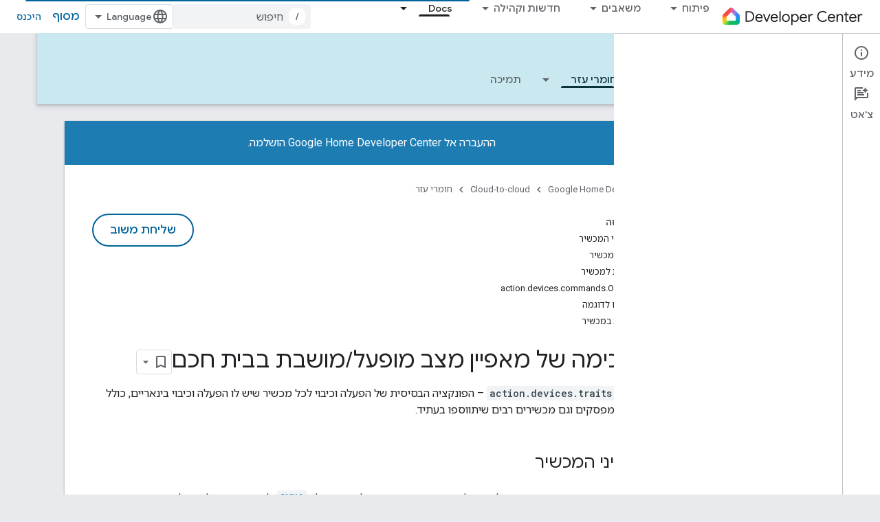

--- FILE ---
content_type: text/javascript
request_url: https://www.gstatic.com/devrel-devsite/prod/v3df8aae39978de8281d519c083a1ff09816fe422ab8f1bf9f8e360a62fb9949d/js/devsite_devsite_fully_clickable_module__he.js
body_size: -853
content:
(function(_ds){var window=this;var c3=function(a){for(const b of a.m)document.body.contains(b)||a.m.delete(b)},d3=function(a){if(a.hasAttribute("target")&&a.hasAttribute("watch")&&(a.o=[...document.querySelectorAll(a.getAttribute("watch"))],a.o.length)){a.j=new MutationObserver(()=>{a.update()});for(const b of a.o)a.j.observe(b,{childList:!0,subtree:!0})}},Ksa=function(a){a.eventHandler.listen(document.body,"devsite-before-page-change",()=>{a.j&&a.j.disconnect()});a.eventHandler.listen(document.body,"devsite-page-changed",()=>
{c3(a);a.update();d3(a)})},Lsa=class extends _ds.Lm{constructor(){super();this.eventHandler=new _ds.u;this.j=null;this.m=new Set;this.o=[]}connectedCallback(){Ksa(this);this.update();d3(this)}disconnectedCallback(){this.m.forEach(a=>{const b=[...a.querySelectorAll("a")];a.classList.remove("devsite-fully-clickable");for(const c of b)c.classList.remove("devsite-fully-clickable-link")});this.j&&this.j.disconnect();_ds.D(this.eventHandler)}update(){c3(this);var a=[...document.querySelectorAll(this.getAttribute("target")||
"")];for(var b of a)this.m.add(b);for(const c of this.m)if(a=[...c.querySelectorAll("a")],a.length)if(a.map(d=>d.href).every((d,e,f)=>d===f[0])&&!c.classList.contains("devsite-fully-clickable-opt-out"))c.classList.add("devsite-fully-clickable"),(b=a.find(d=>d.classList.contains("button")))?b.classList.add("devsite-fully-clickable-link"):a[0].classList.add("devsite-fully-clickable-link");else{c.classList.remove("devsite-fully-clickable");for(const d of a)d.classList.remove("devsite-fully-clickable-link")}}};try{customElements.define("devsite-fully-clickable",Lsa)}catch(a){console.warn("Unrecognized DevSite custom element - DevsiteFullyClickable",a)};})(_ds_www);
